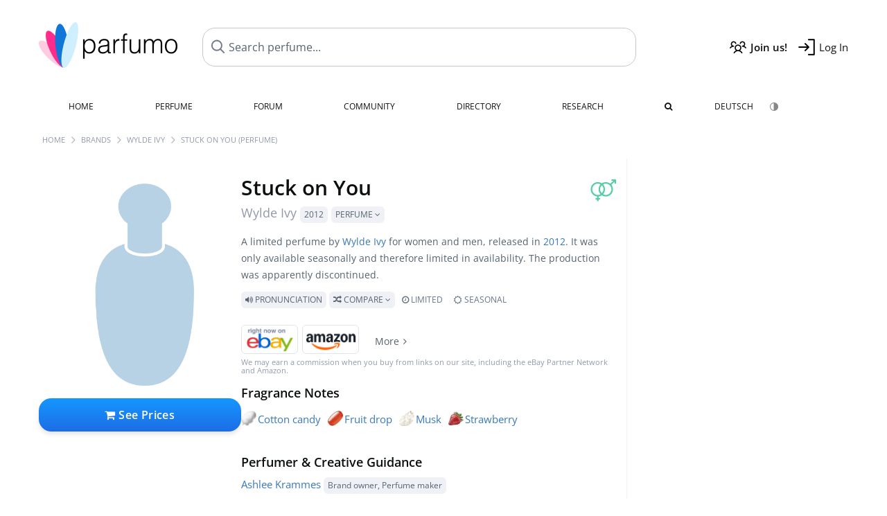

--- FILE ---
content_type: text/html; charset=UTF-8
request_url: https://www.parfumo.com/Perfumes/Wylde_Ivy/stuck-on-you-perfume
body_size: 10421
content:

<!DOCTYPE html>

<html lang="en">

	<head>
		
				<meta name="google-site-verification" content="zxJUhAYvkrWKUiYnD8mz27WHweO2nORrD06ONz9gECs">		<meta name="p:domain_verify" content="79c9b1baaf16bed67e4ba17dde6eee91"/>
		<meta name="fo-verify" content="48fe1994-cec3-46d7-8168-e8f1a7f889ef">
		<meta charset="utf-8">
				<meta name="viewport" content="width=device-width, initial-scale=1.0, viewport-fit=cover">
		<meta name="description" content="Stuck on You Wylde Ivy in the fragrance directory ✓ All details & how it smells like » Discover more">
<meta name="keywords" content="Stuck on You (Perfume), Wylde Ivy, Ashlee Krammes, Perfumes, Scents, Reviews, Test Report, Comments, Rating, Description, Perfumer">
<link rel="alternate" hreflang="en" href="https://www.parfumo.com/Perfumes/Wylde_Ivy/stuck-on-you-perfume">
<link rel="alternate" hreflang="de" href="https://www.parfumo.de/Parfums/Wylde_Ivy/stuck-on-you-perfume">
<meta property="og:title" content="Stuck on You (Perfume) by Wylde Ivy">
<meta property="og:url" content="https://www.parfumo.com/Perfumes/Wylde_Ivy/stuck-on-you-perfume">
	<meta property="og:image" content="https://images.parfumo.de/perfume_bottle/480.png">
<meta property="og:description" content="A limited perfume by Wylde Ivy for women and men, released in 2012. It was only available seasonally and therefore limited in availability. The productio...">
<meta property="fb:app_id" content="579271048801671">
<meta property="og:site_name" content="Parfumo">				<meta name="theme-color" content="#f0f1f6">				<link rel="preload" href="https://assets.parfumo.de/css/_style_defer10796.css" as="style" onload="this.onload=null;this.rel='stylesheet'">
<noscript><link rel="https://assets.parfumo.de/css/_style_defer10796.css" href="styles.css"></noscript>
<link rel="stylesheet" href="https://assets.parfumo.de/css/_style10796.css">


		<link rel="apple-touch-icon" sizes="57x57" href="https://images.parfumo.de/favi/apple-icon-57x57.png">
<link rel="apple-touch-icon" sizes="60x60" href="https://images.parfumo.de/favi/apple-icon-60x60.png">
<link rel="apple-touch-icon" sizes="72x72" href="https://images.parfumo.de/favi/apple-icon-72x72.png">
<link rel="apple-touch-icon" sizes="76x76" href="https://images.parfumo.de/favi/apple-icon-76x76.png">
<link rel="apple-touch-icon" sizes="114x114" href="https://images.parfumo.de/favi/apple-icon-114x114.png">
<link rel="apple-touch-icon" sizes="120x120" href="https://images.parfumo.de/favi/apple-icon-120x120.png">
<link rel="apple-touch-icon" sizes="144x144" href="https://images.parfumo.de/favi/apple-icon-144x144.png">
<link rel="apple-touch-icon" sizes="152x152" href="https://images.parfumo.de/favi/apple-icon-152x152.png">
<link rel="apple-touch-icon" sizes="180x180" href="https://images.parfumo.de/favi/apple-icon-180x180.png">
<link rel="icon" type="image/png" sizes="192x192"  href="https://images.parfumo.de/favi/android-icon-192x192.png">
<link rel="icon" type="image/png" sizes="32x32" href="https://images.parfumo.de/favi/favicon-32x32.png">
<link rel="icon" type="image/png" sizes="96x96" href="https://images.parfumo.de/favi/favicon-96x96.png">
<link rel="icon" type="image/png" sizes="16x16" href="https://images.parfumo.de/favi/favicon-16x16.png">
<meta name="msapplication-TileColor" content="#ffffff">
<meta name="msapplication-TileImage" content="https://images.parfumo.de/favi/ms-icon-144x144.png">
<meta name="theme-color" content="#ffffff">	
		<script>
	function _typeof(t) {
		return (_typeof = "function" == typeof Symbol && "symbol" == typeof Symbol.iterator ? function(t) {
			return typeof t
		} : function(t) {
			return t && "function" == typeof Symbol && t.constructor === Symbol && t !== Symbol.prototype ? "symbol" : typeof t
		})(t)
	}! function() {
		for (var t, e, o = [], n = window, r = n; r;) {
			try {
				if (r.frames.__tcfapiLocator) {
					t = r;
					break
				}
			} catch (t) {}
			if (r === n.top) break;
			r = n.parent
		}
		t || (function t() {
			var e = n.document,
				o = !!n.frames.__tcfapiLocator;
			if (!o)
				if (e.body) {
					var r = e.createElement("iframe");
					r.style.cssText = "display:none", r.name = "__tcfapiLocator", e.body.appendChild(r)
				} else setTimeout(t, 5);
			return !o
		}(), n.__tcfapi = function() {
			for (var t = arguments.length, n = new Array(t), r = 0; r < t; r++) n[r] = arguments[r];
			if (!n.length) return o;
			"setGdprApplies" === n[0] ? n.length > 3 && 2 === parseInt(n[1], 10) && "boolean" == typeof n[3] && (e = n[3], "function" == typeof n[2] && n[2]("set", !0)) : "ping" === n[0] ? "function" == typeof n[2] && n[2]({
				gdprApplies: e,
				cmpLoaded: !1,
				cmpStatus: "stub"
			}) : o.push(n)
		}, n.addEventListener("message", (function(t) {
			var e = "string" == typeof t.data,
				o = {};
			if (e) try {
				o = JSON.parse(t.data)
			} catch (t) {} else o = t.data;
			var n = "object" === _typeof(o) ? o.__tcfapiCall : null;
			n && window.__tcfapi(n.command, n.version, (function(o, r) {
				var a = {
					__tcfapiReturn: {
						returnValue: o,
						success: r,
						callId: n.callId
					}
				};
				t && t.source && t.source.postMessage && t.source.postMessage(e ? JSON.stringify(a) : a, "*")
			}), n.parameter)
		}), !1))
	}();
</script>

<script>
	window._sp_queue = [];
	window._sp_ = {
		config: {
			accountId: 1061,
			baseEndpoint: 'https://cdn.privacy-mgmt.com',

			gdpr: {},
			events: {
				onMessageChoiceSelect: function() {
					console.log('[event] onMessageChoiceSelect', arguments);
				},
				onMessageReady: function() {
					console.log('[event] onMessageReady', arguments);
				},
				onMessageChoiceError: function() {
					console.log('[event] onMessageChoiceError', arguments);
				},
				onPrivacyManagerAction: function() {
					console.log('[event] onPrivacyManagerAction', arguments);
				},
				onPMCancel: function() {
					console.log('[event] onPMCancel', arguments);
				},
				onMessageReceiveData: function() {
					console.log('[event] onMessageReceiveData', arguments);
				},
				onSPPMObjectReady: function() {
					console.log('[event] onSPPMObjectReady', arguments);
				},
				onConsentReady: function(consentUUID, euconsent) {
					console.log('[event] onConsentReady', arguments);
				},
				onError: function() {
					console.log('[event] onError', arguments);
				},
			}
		}
	}
</script>
<script src="https://cdn.privacy-mgmt.com/unified/wrapperMessagingWithoutDetection.js" async></script>
<script>
	var uuSymplr, allCookiesSymplr = document.cookie.split(";").map((e => e.split("="))).reduce(((e, [i, o]) => ({
		...e,
		[i.trim()]: decodeURIComponent(o)
	})), {});

	function createCookieSymplr(e, i) {
		var o = e;
		if (void 0 === (uuSymplr = allCookiesSymplr.uniqueUser)) {
			let e = (Date.now() + window.navigator.userAgent + websiteSymplr).toString();
			uuSymplr = sha256(e), document.cookie = `uniqueUser=${uuSymplr};max-age=31536000;path=/;SameSite=Strict; Secure`
		}
		if (o) {
			var u = allCookiesSymplr.uniqueUserLi;
			void 0 === u && (u = sha256(i), document.cookie = `uniqueUserLi=${u};max-age=31536000;path=/;SameSite=Strict; Secure`), uuSymplr = u
		} else document.cookie = "uniqueUserLi=; max-age=0"
	}
</script>

	<script>
		var dataLayer = [];
		dataLayer.push({
			'seite': 'parfumo.com'
		});
		dataLayer.push({
			'ads': 'true'
		});
					dataLayer.push({
				'video': 'false'
			});
							if (window.innerWidth <= 450) {
				dataLayer.push({
					'sonderanzeigen': 'false'
				});
			} else {
				dataLayer.push({
					'sonderanzeigen': 'false'
				});
			}
					</script>
	<script async src="https://cdns.symplr.de/parfumo.com/parfumo.js"></script>

							<script async src="https://www.googletagmanager.com/gtag/js?id=G-47SHE0CVWT"></script>
		<script>
			window.dataLayer = window.dataLayer || [];
			function gtag() {
				dataLayer.push(arguments);
			}
			gtag('js', new Date());
			gtag('config', 'G-47SHE0CVWT');
		</script>
	
				<title>Stuck on You by Wylde Ivy (Perfume) » Reviews & Perfume Facts</title>
			</head>

<body>

<div id="disable_div"></div>


	<div class="header-wrapper">
		<header>
			<div class="header-v2" id="page-top">

	<div class="pre-nav flex">

		<div class="left">
			<div class="logo-holder-v2" itemscope itemtype="https://schema.org/Organization">
				<a href="https://www.parfumo.com" itemprop="url"><img src="https://images.parfumo.de/logos/logo.png" class="logo-v2" alt="Parfumo - the Perfume Community" itemprop="logo"></a>
			</div>
		</div>
		<!-- end left -->

		<div id="search-top" class="middle search hide-mobile">
			<form action="https://www.parfumo.com/s_perfumes_x.php" method="get" class="form-s-ext">
				<input type="hidden" name="in" value="1">
				<div class="search-top-a">
					<input id="s_top" class="action-livesearch" data-wearing-perfume-id="0" name="filter" type="text" value="" spellcheck="false" autocomplete="off" placeholder="Search perfume..." aria-label="Search perfume..."><button type="submit" class="btn-s-ext"><i class="fa fa-angle-right"></i></button>
				</div>
			</form>
			<div id="livesearch"></div>
		</div>
		<!-- end middle -->

		<div class="right">
			<div class="header-icons flex">
				<div class="icon search pointer" onclick="toggleSearch()"></div>
				<div class="icon login-reg register pointer"><a href="https://www.parfumo.com/account/register" class="black"><span class="bold">Join us!</span></a></div>
				<div id="login-btn" class="icon login-reg login pointer black"><span>Log In</span></div>
				<div id="sb-btn" class="icon sb pointer"></div>
			</div>
		</div>
		<!-- end right -->

	</div>
	<!-- end pre-nav -->

	<div class="nav-container">
		<nav class="navi">
			<a href="https://www.parfumo.com" class="">Home</a>
			<a href="https://www.parfumo.com/Perfumes" class="">Perfume</a>
			<a href="https://www.parfumo.com/forums" class="">Forum</a>
			<a href="https://www.parfumo.com/Community" class="">Community</a>
			<a href="https://www.parfumo.com/Brands" class="">Directory</a>
			<a href="https://www.parfumo.com/fdb" class="research" title="Research">Research</a>
			<a href="https://www.parfumo.com/search?show_search=1" class=""><i class="fa fa-search" title="Advanced Search"></i></a>
			<div>
				<a href="https://www.parfumo.de/Parfums/Wylde_Ivy/stuck-on-you-perfume" class="secondary">Deutsch</a>
				<a href="#" class="action_darkmode secondary" title="Dark Mode"><img src="https://images.parfumo.de/nav_darkmode.png" alt="Dark Mode" class="navi_icon"><span class="hide-desktop"> Dark</span></a>
	</div>
		</nav>
	</div>
</div>

<div class="nav-bottom cb"></div>

<div class="login-container grey-box mt-0-5 hide">
	<div class="login-container-form">
		<div class="text-lg bold mt-2 mb-1">Log in</div>
		<form action="https://www.parfumo.com/board/login.php" method="post">
			<input type="hidden" name="autologin" value="checked">
			<input type="hidden" name="login" value="Login">
			<input type="hidden" name="redirect" value="">			<div class="pb-1">
				<input type="text" placeholder="Username" name="username" id="username" class="uk-input"><br>
				<input type="password" placeholder="Password" name="password" id="password" class="uk-input" style="margin-top: 4px;"><br>
				<button class="pbtn pbtn-blue login-btn w-100 mt-1" type="submit">Log In</button>
				<div class="cb"></div>
				<div class="mt-1"><a href="https://www.parfumo.com/account/password_forgot">Forgot your Password?</a></div>
				<div class="mt-1"><a href=" https://www.parfumo.com/account/register">Create new account</a></div>
			</div>
		</form>
	</div>
</div>
<div class="nav-bottom cb"></div>
		</header>
	</div>

			<div class="bc_wrapper"><div id="bc_holder" class="flex w-100"><div class="bc_link"><a href="https://www.parfumo.com">Home</a></div><div class="bc_sep"></div><div class="bc_link"><a href="https://www.parfumo.com/Brands">Brands</a></div><div class="bc_sep"></div><div class="bc_link"><a href="https://www.parfumo.com/Perfumes/Wylde_Ivy">Wylde Ivy</a></div><div class="bc_sep"></div><div class="bc_link">Stuck on You (Perfume)</div></div></div>
	
	<div class="body-wrapper w-100">

		<div class="page-wrapper">
<div class="content_wrapper">

	<div class="main">
		
<div class="mb-3" >
	<div id="pd_order">

		<div id="pd_inf" class="pd_order" data-index="1">

			<main>
	
	<div class="perfume-details-layout">
		<div class="p_images_section">
				<div class="p_image_wrapper">
		<div id="p_image_holder_no_imagery" class="text-center">

																						<img src="https://images.parfumo.de/perfume_bottle/480.png" alt="Stuck on You (Perfume) by Wylde Ivy" title="Stuck on You (Perfume) by Wylde Ivy" class="p-main-img" fetchpriority="high" itemprop="image">
																		
						
			<div class="comp_pr_box">
																						<a href="https://www.parfumo.com/Perfumes/Wylde_Ivy/stuck-on-you-perfume/prices?ref=cGRfZGVza3RvcA==&btn=vari1" class="comp_pr_btn comp_pr_btn_off1 pointer"><i class="fa fa-shopping-cart" aria-hidden="true"></i> See Prices</a>
																		</div>

		</div>

		<div class="comp_pr_box_mob">
			<div>
																						<a href="https://www.parfumo.com/Perfumes/Wylde_Ivy/stuck-on-you-perfume/prices?ref=cGRfbW9iaWxl&btn=vari2" class="comp_pr_btn comp_pr_btn_off2 pointer"><i class="fa fa-shopping-bag" aria-hidden="true"></i> See Prices</a>
																		</div>
			<div>
						<div class="aff_images">
			

	<div class="btn_aff"><a href="https://www.ebay.com/sch/180345/i.html?_from=R40&_nkw=Wylde%2BIvy%2BStuck%2Bon%2BYou%2BPerfume&mkcid=1&mkrid=711-53200-19255-0&siteid=0&campid=5337977657&toolid=20008&mkevt=1" rel="noopener" target="_blank"><img src="https://images.parfumo.de/affi/eb1_en.png" alt="Search" class="ea"></a></div>

	<div class="btn_aff"><a href="https://www.amazon.com/gp/search?ie=UTF8&tag=parfumrnet-20&linkCode=ur2&linkId=dd373524ed33d6512f03a03199f228a0&camp=1789&creative=9325&index=beauty&keywords=Wylde+Ivy+Stuck+on+You+Perfume" rel="noopener" target="_blank"><img src="https://images.parfumo.de/affi/ama1.png" alt="" class="ea"></a></div>
							<a href="https://www.parfumo.com/Perfumes/Wylde_Ivy/stuck-on-you-perfume/prices?ref=YmFy" class="btn_aff_more text-sm grey nowrap pointer">More <i class="fa fa-angle-right ml-0-5" aria-hidden="true"></i></a>		</div>
					<div class="lightgrey text-3xs">We may earn a commission when you buy from links on our site, including the eBay Partner Network and Amazon.</div>
					</div>
		</div>
		</div>

		
		<div id="prices" class="magic_modal"></div>

		
		</div>

		<div class="p_details_container">
			<div class="p_details_section">
				<div class="p_gender_big lightgreen fr pl-0-5 mt-0-5"><i class="fa fa-venus-mars"></i></div>				<h1 class="p_name_h1" itemprop="name">Stuck on You <span itemprop="brand" itemscope itemtype="http://schema.org/Brand"><span class="p_brand_name nobold"><a href="https://www.parfumo.com/Perfumes/Wylde_Ivy" itemprop="url" class="lightgrey"><span itemprop="name">Wylde Ivy</span></a> <a href="https://www.parfumo.com/Release_Years/2012" class="lightgrey"><span class="label_a">2012</span></a>  <span class="p_con label_a pointer upper">Perfume <i class="fa fa-angle-down grey" aria-hidden="true"></i></span></span></span></h1>																							</div>

			<div class="p_details_section_second">
																										
			
			
			
			<div class="p_details_desc grey text-sm leading-6 mt-0-5 mb-2">
				<span itemprop="description">A limited perfume by <a href="https://www.parfumo.com/Perfumes/Wylde_Ivy">Wylde Ivy</a> for women and men, released in <a href="https://www.parfumo.com/Release_Years/2012">2012</a>. It was only available seasonally and therefore limited in availability. The production was apparently discontinued.<br> <span class="label_a upper pointer action_play mt-1" data-sound="https://media.parfumo.com/perfum_sounds/perfumes/45/45_554cfbbdec7233481313b97c4b764776f2ca3a84.mp3"><i class="fa fa-volume-up" aria-hidden="true"></i> Pronunciation</span> <span class="p_compare label_a upper pointer mt-1" data-perfume-id="44034" data-perfume-name="Stuck on You (Perfume)" data-brand-name="Wylde Ivy" data-brand-url="Wylde_Ivy" data-perfume-url="stuck-on-you-perfume"><i class="fa fa-random" aria-hidden="true"></i> Compare <i class="fa fa-angle-down" aria-hidden="true"></i></span> <span class="label_a limited upper mt-0-5"><i class="fa fa-clock-o"></i> Limited</span>  <span class="label_a seasonal upper mt-0-5"><i class="fa fa-sun-o"></i> Seasonal</span> </span>
			</div>

			<div id="comparison_search_container" class="mt-1 mb-1 hide">
				<div class="grey-box">
					<input type="text" id="comparison_search_input" class="uk-input" autocomplete="off" placeholder="Search perfume to compare..." onkeyup="showResultComparison(event)">

					<div id="comparison_suggestions" class="hide">
						<div class="text-2xs lightgrey upper mb-1 mt-2">Similar fragrances</div>
						<div id="comparison_sim_wrapper" class="comparison_sim_grid"></div>
					</div>

					<div class="ls_popup_wrap">
						<div class="ls_popup" id="comparison_search_results"></div>
					</div>
				</div>
			</div>

						<div class="ab_wrapper_mobile">
				<div class="ab_holder_mobile">
					<div class="mt-2 mb-3"><div class="" id="parfumo_medium_rectangle_2"></div></div>				</div>
			</div>

			<div class="aff-bar-desktop mt-1 mb-1">
											<div class="aff_images">
			

	<div class="btn_aff"><a href="https://www.ebay.com/sch/180345/i.html?_from=R40&_nkw=Wylde%2BIvy%2BStuck%2Bon%2BYou%2BPerfume&mkcid=1&mkrid=711-53200-19255-0&siteid=0&campid=5337977657&toolid=20008&mkevt=1" rel="noopener" target="_blank"><img src="https://images.parfumo.de/affi/eb1_en.png" alt="Search" class="ea"></a></div>

	<div class="btn_aff"><a href="https://www.amazon.com/gp/search?ie=UTF8&tag=parfumrnet-20&linkCode=ur2&linkId=dd373524ed33d6512f03a03199f228a0&camp=1789&creative=9325&index=beauty&keywords=Wylde+Ivy+Stuck+on+You+Perfume" rel="noopener" target="_blank"><img src="https://images.parfumo.de/affi/ama1.png" alt="" class="ea"></a></div>
							<a href="https://www.parfumo.com/Perfumes/Wylde_Ivy/stuck-on-you-perfume/prices?ref=YmFy" class="btn_aff_more text-sm grey nowrap pointer">More <i class="fa fa-angle-right ml-0-5" aria-hidden="true"></i></a>		</div>
					<div class="lightgrey text-3xs">We may earn a commission when you buy from links on our site, including the eBay Partner Network and Amazon.</div>
									</div>

			

	<div class="flex vm mb-1">
		<h2 class="text-lg bold">Fragrance Notes</h2>
	</div>
	<div class="notes_list mb-2">
					<div class="nb_n"><span class="clickable_note_img notefont0" data-nt="n" data-n_id="3234"><span class="nowrap pointer"><img src="https://media.parfumo.com/notes/91/91_cc4a078a88bb3a08ba973b84ad4ffc657515ad52_1200.jpg?width=44&aspect_ratio=1:1" alt="Cotton candy" loading="lazy" class="np np0">Cotton candy</span></span> <span class="clickable_note_img notefont0" data-nt="n" data-n_id="9840"><span class="nowrap pointer"><img src="https://media.parfumo.com/notes/09/09_a336d2d7d4052c0b71130b11abc26668005b68bf_1200.jpg?width=44&aspect_ratio=1:1" alt="Fruit drop" loading="lazy" class="np np0">Fruit drop</span></span> <span class="clickable_note_img notefont0" data-nt="n" data-n_id="1894"><span class="nowrap pointer"><img src="https://media.parfumo.com/notes/46/46_e4ac4ccd42b4b85d8c3b91136e0ce6fee57e6cfe_1200.jpg?width=44&aspect_ratio=1:1" alt="Musk" loading="lazy" class="np np0">Musk</span></span> <span class="clickable_note_img notefont0" data-nt="n" data-n_id="732"><span class="nowrap pointer"><img src="https://media.parfumo.com/notes/ea/ea_0761295f847fd6d158b29da0f76edbab552c9631_1200.jpg?width=44&aspect_ratio=1:1" alt="Strawberry" loading="lazy" class="np np0">Strawberry</span></span> </div>
																						</div>
	
			
		<h2 class="text-lg bold">
							Perfumer &amp; Creative Guidance					</h2>

		<div class="w-100 mt-0-5 mb-3">

			
			<a href="https://www.parfumo.com/Perfumers/Ashlee_Krammes">Ashlee Krammes <span class="label_a">Brand owner, Perfume maker</span></a>		</div>
							
			<div class="lightgrey text-2xs leading-6">No ratings yet.</div>
	

			<div class="lightgrey text-2xs leading-6">Submitted by <a href="https://www.parfumo.com/Users/Endorphin/Research" class="lightgrey">Endorphin</a> · last update on  09/13/2019.</div>
			<div class="mb-1">
				<span class="text-3xs lightgrey2 upper pointer" onclick="toggleResearchInfo(44034, 'abd6492c9510e4d336527ef5888ec84b')"><i class="fa fa-check-circle"></i> Source-backed & verified <i class="fa fa-angle-down arr-research-info"></i></span>
			</div>
			<div id="research_info_box" class="grey-box mb-1" style="display:none;"></div>

		</div>
		</div>
	</div>

	<div class="cb" id="edit"></div>

	
<div class="edition_holder additional_facts_holder rounded">
	<div class="p_box_infos">
		<div class="text-m bold mt-1">Interesting Facts</div>
					<div class="leading-7 mt-1">
				This fragrance was part of the "Monsters In Love Collection".			</div>
					</div>
</div>		
</main>





							<div class="ptabs-container pd-nav ptabs-invert mt-1 mb-1"><nav class="flex ptabs "><div><a href="https://www.parfumo.com/action/dologin"><img src="https://images.parfumo.de/icon_collection_36.png" alt="Collection" class="ptab-image"> Collection</a></div><div><a href="https://www.parfumo.com/action/dologin"><img src="https://images.parfumo.de/icon_rate_36.png" alt="Rate" class="ptab-image"> Rate</a></div><div class="pd_inspiration" data-o="inspiration"><span><img src="https://images.parfumo.de/icon_inspiration_36.png" alt="Inspiration" class="ptab-image"> Inspiration</span></div><div><a href="https://www.parfumo.com/action/dologin"><img src="https://images.parfumo.de/icon_classify_36.png" alt="Classify" class="ptab-image"> Classify</a></div><div><a href="https://www.parfumo.com/action/dologin"><img src="https://images.parfumo.de/icon_notes_36.png" alt="Notes" class="ptab-image"> Notes</a></div><div><a href="https://www.parfumo.com/action/dologin"><img src="https://images.parfumo.de/icon_spray_2_36.png" alt="Tracker" class="ptab-image"> Tracker</a></div></nav></div>			
			
		</div>

					<div class="pd_order" data-index="2">
<div class="mt-3 pointer">
	<h2 class="text-2xl"><span class="hl_inspiration">Smells similar</span></h2>
	<div class="hl_inspiration_sub lightgrey mb-1">What the fragrance is similar to</div>
</div>

<div id="inspiration"></div>

<div class="ptabs-container ptabs-micros tabs-inspiration ptabs-scrollable mb-0-5"><button class="scroll-button-l">&#xf104;</button><div class="fade-left"></div><nav class="flex ptabs "><div class="active action_inspiration" data-type="similar" data-title="Smells similar" data-sub_title="What the fragrance is similar to"><span><img src="https://images.parfumo.de/icon_similar_36.png" alt="Similar" class="ptab-image"> Similar</span></div><div class="action_inspiration" data-type="layer" data-title="Good to layer" data-sub_title="What the fragrance goes well with"><span><img src="https://images.parfumo.de/icon_layer_36.png" alt="Layer" class="ptab-image"> Layer</span></div><div class="action_inspiration" data-type="tags" data-title="Associations" data-sub_title="What associations the fragrance evokes"><span><img src="https://images.parfumo.de/icon_tags_36.png" alt="Associations" class="ptab-image"> Associations</span></div></nav><div class="fade-right"></div><button class="scroll-button-r">&#xf105;</button></div>
<div id="inspiration_holder">
	<div class="ptabs-container ptabs-micro ptabs-nowrap ptabs-mobile-left mb-0-5"><nav class="flex ptabs "><div class="action_similar_my" data-type="my"><a href="https://www.parfumo.com/action/dologin"><i class="fa fa-plus"></i> My suggestion</a></div></nav></div>


</div>

</div>
							<div class="pd_order" data-index="3">	<div class="mt-3 mb-3">
		<h2 class="text-2xl">Reviews</h2>
					<div class="w-100 text-center mb-3">
									<a href="https://www.parfumo.com/login.php?redirect=Parfums/Wylde_Ivy/stuck-on-you-perfume" class="lightgrey"><i class="fa fa-4x fa-comment lightgrey2 text-center opacity-50 p-1" aria-hidden="true"></i><br>Write the first Review for Stuck on You (Perfume)!</a>
							</div>
			</div>

</div>
				<div class="pd_order" data-index="4">	<div class="mt-3 mb-3">
		<h2 class="text-2xl">Statements</h2>
					<div class="w-100 text-center mb-3">
									<a href="https://www.parfumo.com/login.php?redirect=Parfums/Wylde_Ivy/stuck-on-you-perfume" class="lightgrey">
						<i class="fa fa-4x fa-street-view lightgrey2 text-center opacity-50 p-1" aria-hidden="true"></i><br>Write the first Statement for Stuck on You (Perfume)!</a>
							</div>
			</div>
</div>
			
			<div class="pd_order" data-index="5">
<div id="edit_classification"></div>
<div class="mt-3 mb-3">
	<h2 class="fl" id="Einordnung"></h2>

	<div class="fl">
		<h2 class="text-2xl">Charts</h2>
		<div class="action_show_chart hide lightgrey mb-1">This is how the community classifies the fragrance.</div>
	</div>

	<div class="action_show_chart hide fr mt-1">
		<span class="pbtn-link toggle_chart active" data-type="pie"><i class="fa fa-pie-chart" aria-hidden="true"></i> Pie Chart</span>
		<span class="pbtn-link toggle_chart" data-type="radar"><i class="fa fa-dot-circle-o" aria-hidden="true"></i> Radar Chart</span>
	</div>

	<div class="cb"></div>

	<div id="classification_holder_am" class="text-center">
		<div class="white-box-padding">
			<div class="ajax_loader_div_center"></div>
		</div>
	</div>
</div></div>
				<div class="pd_order" data-index="6"></div>
		<div class="pd_order" data-index="7">			<div class="mt-3 mb-3">
			<h2 class="text-2xl" id="UserImagery">Images</h2>
			<div class="w-100 text-center mb-3">
									<a href="https://www.parfumo.com/login.php?redirect=/Perfumes/Wylde_Ivy/stuck-on-you-perfume" class="lightgrey"><i class="fa fa-4x fa-camera lightgrey2 text-center lightgrey opacity-50 p-1" aria-hidden="true"></i><br>No photo has been submitted for this perfume yet. Submit the first photo!</a>
							</div>
		</div>
	</div>
					<div class="pd_order" data-index="8"></div>
			</div>

		<h2 class="bold mt-3 mb-2">Popular by Wylde Ivy</h2>
	<div class="pgrid pgrid-tiny">
					<a href="https://www.parfumo.com/Perfumes/Wylde_Ivy/Black_Tobacco_Perfume" class="col"><img src="https://media.parfumo.com/perfumes/8d/8d5b15-black-tobacco-perfume-wylde-ivy_1200.jpg?width=140&aspect_ratio=1:1" alt="Black Tobacco (Perfume) by Wylde Ivy" loading="lazy"></a>
					<a href="https://www.parfumo.com/Perfumes/Wylde_Ivy/Issue_47" class="col"><img src="https://media.parfumo.com/perfumes/82/821208-issue-47-wylde-ivy_1200.jpg?width=140&aspect_ratio=1:1" alt="Issue 47 by Wylde Ivy" loading="lazy"></a>
					<a href="https://www.parfumo.com/Perfumes/Wylde_Ivy/Raven_s_Keep" class="col"><img src="https://media.parfumo.com/perfumes/c4/c4b877-raven-s-keep-wylde-ivy_1200.jpg?width=140&aspect_ratio=1:1" alt="Raven's Keep by Wylde Ivy" loading="lazy"></a>
					<a href="https://www.parfumo.com/Perfumes/Wylde_Ivy/Sixty_One" class="col"><img src="https://media.parfumo.com/perfumes/f3/f3716e-sixty-one-wylde-ivy_1200.jpg?width=140&aspect_ratio=1:1" alt="Sixty One by Wylde Ivy" loading="lazy"></a>
					<a href="https://www.parfumo.com/Perfumes/Wylde_Ivy/Tempus" class="col"><img src="https://media.parfumo.com/perfumes/6b/6bcc50-tempus-wylde-ivy_1200.jpg?width=140&aspect_ratio=1:1" alt="Tempus by Wylde Ivy" loading="lazy"></a>
					<a href="https://www.parfumo.com/Perfumes/Wylde_Ivy/Flux" class="col"><img src="https://media.parfumo.com/perfumes/9c/9c09ac-flux-wylde-ivy_1200.jpg?width=140&aspect_ratio=1:1" alt="Flux by Wylde Ivy" loading="lazy"></a>
					<a href="https://www.parfumo.com/Perfumes/Wylde_Ivy/Love_Puff" class="col"><img src="https://images.parfumo.de/perfume_bottle/140.png" alt="Love Puff by Wylde Ivy" loading="lazy"></a>
					<a href="https://www.parfumo.com/Perfumes/Wylde_Ivy/the-crow" class="col"><img src="https://media.parfumo.com/perfumes/9f/9f9ca3_the-crow-wylde-ivy_1200.jpg?width=140&aspect_ratio=1:1" alt="The Crow by Wylde Ivy" loading="lazy"></a>
					<a href="https://www.parfumo.com/Perfumes/Wylde_Ivy/Little_Shop_in_Salem_Salem" class="col"><img src="https://images.parfumo.de/perfume_bottle/140.png" alt="Little Shop in Salem / Salem by Wylde Ivy" loading="lazy"></a>
					<a href="https://www.parfumo.com/Perfumes/Wylde_Ivy/White_Cashmere" class="col"><img src="https://media.parfumo.com/perfumes/f8/f83d7c-white-cashmere-wylde-ivy_1200.jpg?width=140&aspect_ratio=1:1" alt="White Cashmere by Wylde Ivy" loading="lazy"></a>
					<a href="https://www.parfumo.com/Perfumes/Wylde_Ivy/Little_Wings_and_Pretty_Things_Fairy_Wings" class="col"><img src="https://media.parfumo.com/perfumes/2d/2d592a-little-wings-and-pretty-things-fairy-wings-wylde-ivy_1200.jpg?width=140&aspect_ratio=1:1" alt="Little Wings and Pretty Things / Fairy Wings by Wylde Ivy" loading="lazy"></a>
					<a href="https://www.parfumo.com/Perfumes/Wylde_Ivy/Teak" class="col"><img src="https://images.parfumo.de/perfume_bottle/140.png" alt="Teak by Wylde Ivy" loading="lazy"></a>
					<a href="https://www.parfumo.com/Perfumes/Wylde_Ivy/Frosted_Lavender_Perfume" class="col"><img src="https://media.parfumo.com/perfumes/e4/e438f3-frosted-lavender-perfume-wylde-ivy_1200.jpg?width=140&aspect_ratio=1:1" alt="Frosted Lavender (Perfume) by Wylde Ivy" loading="lazy"></a>
					<a href="https://www.parfumo.com/Perfumes/Wylde_Ivy/Vintage_Honey" class="col"><img src="https://images.parfumo.de/perfume_bottle/140.png" alt="Vintage Honey by Wylde Ivy" loading="lazy"></a>
					<a href="https://www.parfumo.com/Perfumes/Wylde_Ivy/Moonflower" class="col"><img src="https://media.parfumo.com/perfumes/2d/2da8e9-moonflower-wylde-ivy_1200.jpg?width=140&aspect_ratio=1:1" alt="Moonflower by Wylde Ivy" loading="lazy"></a>
					<a href="https://www.parfumo.com/Perfumes/Wylde_Ivy/Lil_Pumpkin_Cakes" class="col"><img src="https://images.parfumo.de/perfume_bottle/140.png" alt="Lil' Pumpkin Cakes by Wylde Ivy" loading="lazy"></a>
					<a href="https://www.parfumo.com/Perfumes/Wylde_Ivy/Olive_Leaf_and_Lemon_Lemon_Peel__Olive_Leaf" class="col"><img src="https://media.parfumo.com/perfumes/ef/ef53a8-olive-leaf-and-lemon-lemon-peel-olive-leaf-wylde-ivy_1200.jpg?width=140&aspect_ratio=1:1" alt="Olive Leaf and Lemon / Lemon Peel & Olive Leaf by Wylde Ivy" loading="lazy"></a>
					<a href="https://www.parfumo.com/Perfumes/Wylde_Ivy/Black_Vanilla" class="col"><img src="https://images.parfumo.de/perfume_bottle/140.png" alt="Black Vanilla by Wylde Ivy" loading="lazy"></a>
					<a href="https://www.parfumo.com/Perfumes/Wylde_Ivy/Pumpkin_Roll_Cookies" class="col"><img src="https://images.parfumo.de/perfume_bottle/140.png" alt="Pumpkin Roll Cookies by Wylde Ivy" loading="lazy"></a>
					<a href="https://www.parfumo.com/Perfumes/Wylde_Ivy/Pumpkin_Pecan" class="col"><img src="https://images.parfumo.de/perfume_bottle/140.png" alt="Pumpkin Pecan by Wylde Ivy" loading="lazy"></a>
			</div>
</div>	</div>

	<div class="sidebar">
		<div class="sidebar_a">
			<div class="ab_490"><div class="" id="parfumo_medium_rectangle_1"></div></div>		</div>

		
		<div class="text-xl bold mt-1 mb-2">
	<a href="https://www.parfumo.com/Perfumes/Wylde_Ivy" class="black">Wylde Ivy</a>
</div>

	<div class="text-lg mb-1">
		<a href="https://www.parfumo.com/Perfumes/Wylde_Ivy?o=y_desc" class="black">New releases</a>
	</div>
	<div class="mb-2">
					<a href="https://www.parfumo.com/Perfumes/Wylde_Ivy/into-the-dead-wood-perfume"><img src="https://media.parfumo.com/perfumes/2e/2e529a_into-the-dead-wood-perfume-wylde-ivy_1200.jpg?width=120&aspect_ratio=1:1" alt="Into the Dead Wood (Perfume) by Wylde Ivy" loading="lazy" class="p_pic_sidebar" onerror="this.style.display='none'"></a>
			</div>
	<div class="text-lg mb-1">
		Popular	</div>
	<div class="mb-2">
									<a href="https://www.parfumo.com/Perfumes/Wylde_Ivy/Black_Tobacco_Perfume"><img src="https://media.parfumo.com/perfumes/8d/8d5b15-black-tobacco-perfume-wylde-ivy_1200.jpg?width=120&aspect_ratio=1:1" alt="Black Tobacco (Perfume) by Wylde Ivy" loading="lazy" class="p_pic_sidebar" onerror="this.style.display='none'"></a>
							<a href="https://www.parfumo.com/Perfumes/Wylde_Ivy/Issue_47"><img src="https://media.parfumo.com/perfumes/82/821208-issue-47-wylde-ivy_1200.jpg?width=120&aspect_ratio=1:1" alt="Issue 47 by Wylde Ivy" loading="lazy" class="p_pic_sidebar" onerror="this.style.display='none'"></a>
							<a href="https://www.parfumo.com/Perfumes/Wylde_Ivy/Raven_s_Keep"><img src="https://media.parfumo.com/perfumes/c4/c4b877-raven-s-keep-wylde-ivy_1200.jpg?width=120&aspect_ratio=1:1" alt="Raven's Keep by Wylde Ivy" loading="lazy" class="p_pic_sidebar" onerror="this.style.display='none'"></a>
							<a href="https://www.parfumo.com/Perfumes/Wylde_Ivy/Sixty_One"><img src="https://media.parfumo.com/perfumes/f3/f3716e-sixty-one-wylde-ivy_1200.jpg?width=120&aspect_ratio=1:1" alt="Sixty One by Wylde Ivy" loading="lazy" class="p_pic_sidebar" onerror="this.style.display='none'"></a>
							<a href="https://www.parfumo.com/Perfumes/Wylde_Ivy/Tempus"><img src="https://media.parfumo.com/perfumes/6b/6bcc50-tempus-wylde-ivy_1200.jpg?width=120&aspect_ratio=1:1" alt="Tempus by Wylde Ivy" loading="lazy" class="p_pic_sidebar" onerror="this.style.display='none'"></a>
							<a href="https://www.parfumo.com/Perfumes/Wylde_Ivy/Flux"><img src="https://media.parfumo.com/perfumes/9c/9c09ac-flux-wylde-ivy_1200.jpg?width=120&aspect_ratio=1:1" alt="Flux by Wylde Ivy" loading="lazy" class="p_pic_sidebar" onerror="this.style.display='none'"></a>
							<a href="https://www.parfumo.com/Perfumes/Wylde_Ivy/Love_Puff"><img src="https://images.parfumo.de/perfume_bottle/120.png" alt="Love Puff by Wylde Ivy" loading="lazy" class="p_pic_sidebar" onerror="this.style.display='none'"></a>
							<a href="https://www.parfumo.com/Perfumes/Wylde_Ivy/the-crow"><img src="https://media.parfumo.com/perfumes/9f/9f9ca3_the-crow-wylde-ivy_1200.jpg?width=120&aspect_ratio=1:1" alt="The Crow by Wylde Ivy" loading="lazy" class="p_pic_sidebar" onerror="this.style.display='none'"></a>
						</div>



		<div class="sidebar_a">
			<div class="ab_490"><div class="" id="parfumo_skyscraper_1"></div></div>		</div>
	</div>

</div>

</div>
</div>

<footer id="footer_holder">

	<div id="footer">

					<div class="mt-2"><a href="https://www.parfumo.com/account/register">Create your account now!</a></div>
		
		<div class="footer-links leading-8 flex">

			<div class="section">
				<div class="links">
					<div class="section_title upper">All about perfume</div>
					<a href="https://www.parfumo.com/Perfumes" class="lightgrey">Perfume</a><br>
					<a href="https://www.parfumo.com/Popular_Brands" class="lightgrey">Perfume Brands</a><br>
					<a href="https://www.parfumo.com/Perfumers" class="lightgrey">Perfumers</a><br>
					<a href="https://www.parfumo.com/Fragrance_Notes" class="lightgrey">Fragrance Notes</a><br>
					<a href="https://www.parfumo.com/Perfumes/Dupes" class="lightgrey">Similar Perfumes</a>
				</div>
			</div>

			<div class="section">
				<div class="links">
					<div class="section_title upper">Parfumo</div>
					<a href="https://www.parfumo.com/rules" class="lightgrey">Community Rules</a><br>
					<a href="https://www.parfumo.com/team" class="lightgrey">Parfumo Team</a><br>
															<a href="https://parfumo.app" rel="noopener" target="_blank" class="lightgrey">Parfumo App</a><br>									</div>
			</div>

			<div class="section">
				<div class="links">
					<div class="section_title upper">Service</div>
					<a href="https://www.parfumo.com/help" class="lightgrey">Help</a><br>
					<a href="https://www.parfumo.com/Sitemap" class="lightgrey">Sitemap</a><br>
					<a href="https://www.parfumo.com/Privacy_Policy" class="lightgrey">Privacy Policy</a><br>
										<a href="#" onclick="window._sp_.gdpr.loadPrivacyManagerModal(237108)" class="lightgrey">Cookie Settings</a><br>					<a href="https://www.parfumo.com/legal-notice" class="lightgrey">Legal Notice</a>
				</div>
			</div>

			<div class="section">

				<div class="social-icons flex">
					<div><a href="https://instagram.com/parfumo" rel="noopener" target="_blank"><img src="https://images.parfumo.de/social/instagram.png" loading="lazy" alt="Instagram"></a></div>
					<div><a href="https://www.facebook.com/parfumo" rel="noopener" target="_blank"><img src="https://images.parfumo.de/social/facebook.png" loading="lazy" alt="Facebook"></a></div>
					<div><a href="https://twitter.com/parfumo" rel="noopener" target="_blank"><img src="https://images.parfumo.de/social/x.png" loading="lazy" alt="X / Twitter"></a></div>
				</div>

				<div class="store_icons">
					
											<a href="https://apps.apple.com/app/parfumo/id1220565521" rel="noopener" target="_blank"><img src="https://images.parfumo.de/footer_app_store.png" alt="App Store" loading="lazy" class="app"></a>
						<a href="https://play.google.com/store/apps/details?id=de.parfumo.app&hl=en" rel="noopener" target="_blank"><img src="https://images.parfumo.de/footer_play_store.png" loading="lazy" alt="Play Store" class="app"></a>
														</div>
				<div class="mt-0-5">
										<div class="lang-toggle">
																			<span class="active"><img src="https://images.parfumo.de/footer_us.png" alt="EN" loading="lazy">English</span>
							<a href="https://www.parfumo.de/Parfums/Wylde_Ivy/stuck-on-you-perfume"><img src="https://images.parfumo.de/footer_de.png" alt="DE" loading="lazy">Deutsch</a>
											</div>
				</div>
			</div>
		</div>

		<div class="text-center mt-2"><a href="https://www.parfumo.com/support-us" class="pbtn pbtn-darkgrey"><img src="https://images.parfumo.de/donate_icon_footer.png" alt="This community is fueled by our passion for perfume ...and coffee!" class="donate_mug">Support Parfumo <i class="fa fa-angle-right" aria-hidden="true"></i></a></div>

		<div class="text-2xs text-center lightgrey upper mt-3">
			Smelling great since 2008! | &copy; Parfumo
		</div>

		
	</div>

</footer>

<script src="https://www.parfumo.com/js/plugins/jquery-3.7.1.min.js"></script>
<script src="https://assets.parfumo.de/js/_js_main10796.js"></script>
<script src="https://assets.parfumo.de/js/main10796.js"></script>




	<script>
		$('.rating-details').click(function(){ratingDetails($(this),'55636F','6e51f8b78ccf9b1c793cebd04ea3cc38');});$('.barfiller_element').on('inview',function(event,isInView){if(isInView){$('#bar').barfiller({bgClass:'blue',tooltip:false,duration:750});$('#bar_dur').barfiller({bgClass:'red',tooltip:false,duration:750});$('#bar_bottle').barfiller({bgClass:'green',tooltip:false,duration:750});$('#bar_sillage').barfiller({bgClass:'purple',tooltip:false,duration:750});$('#bar_pricing').barfiller({bgClass:'grey',tooltip:false,duration:750});}});$(document).on('click','.action_darkmode',function(e){e.preventDefault();$(this).html('<i class="fa fa-spinner fa-spin"></i>');toggleDarkMode();});$(document).on('submit','.form-s-ext',function(){$('.btn-s-ext i').removeClass('fa-angle-right').addClass('fa-spinner fa-spin');});$(document).on('focus','.action-livesearch',function(){$('.btn-s-ext').show().animateCss('fadeIn');});$(document).on('click','.action-livesearch',function(){$(this).select();});$(document).on('keyup','.action-livesearch',function(e){performLiveSearch(e);});$('.clickable_note_img').click(function(){notesPopup('44034',$(this).data('nt'),$(this).data('n_id'),'No','6e51f8b78ccf9b1c793cebd04ea3cc38');});$(function(){if($(".p_con")[0]){$('.p_con').click(function(){getConcentrationsPopup(44034,0,'abd6492c9510e4d336527ef5888ec84b');});}});function toggleResearchInfo(p_id,h){var box=$('#research_info_box');if(box.is(':visible')){$('.arr-research-info').removeClass('toggle-up');box.slideUp('fast');}else{if(box.html()==''){box.html('<div class="ajax_loader_div_center"></div>');}
$('.arr-research-info').addClass('toggle-up');box.slideDown('fast');if(!box.data('loaded')){$.get('/action/get_research_info.php',{p_id:p_id,h:h},function(data){box.html(data);box.data('loaded',true);});}}}
$('.pd_inspiration').on('click',function(){if($(this).data('o')=='inspiration'){$('html, body').animate({scrollTop:$("#inspiration").offset().top-120},'fast');$('.action_toggle_inspiration').click();}});var inspiration_type_current='similar';var similar_uservote_s_id='0';var layer_uservote_s_id='0';$('.action_inspiration').click(function(){$('.action_inspiration').removeClass('active');$(this).addClass('active');$('.hl_inspiration').html($(this).data('title'));$('.hl_inspiration_sub').html($(this).data('sub_title'));inspiration_type=$(this).data('type');if(inspiration_type_current==inspiration_type){return;}
var inspiration_details={type:inspiration_type,p_id:'44034',similar_uservote_s_id:similar_uservote_s_id,layer_uservote_s_id:layer_uservote_s_id,h:'abd6492c9510e4d336527ef5888ec84b'};getPerfumeInspiration(inspiration_details);inspiration_type_current=inspiration_type;});$(document).off('click','.action_similar').on('click','.action_similar',function(e){$('.arr-similar-my').removeClass('toggle-up');$('#sim_holder_my_'+inspiration_type_current).hide();if($(this).hasClass('active')){return false;}
$('.action_similar, .action_similar_my').removeClass('active');$(this).addClass('active');getPerfumeSimilar('44034',inspiration_type_current,$(this).data('type'),'abd6492c9510e4d336527ef5888ec84b');});$(document).on('click','.sim_item',function(e){similarSneakPeek(e,$(this).offset(),inspiration_type_current,$(this).data('p_id'),$(this).data('s_id'),'6e51f8b78ccf9b1c793cebd04ea3cc38');});$(document).on('click','.action_toggle_review_translation',function(){getOriginalReviewTexts($(this).attr('data-review_id'),$(this).attr('data-lang'),$(this).attr('data-h'),'6e51f8b78ccf9b1c793cebd04ea3cc38');});$('.action_more_reviews').click(function(){$('.action_reviews_order').removeClass('active');$('*[data-o="'+reviews_o+'"]').addClass('active');getPerfumeReviews('0',reviews_o,'Nein',true,'44034','abd6492c9510e4d336527ef5888ec84b');});function getClassificationChart(type,p,h){var charts=["pie","radar","tree"];var n=charts.includes(type);$.post("https://www.parfumo.com/action/perfume/get_classification_"+type+".php",{p:p,h:h,csrf_key:'6e51f8b78ccf9b1c793cebd04ea3cc38'},function(data){$('#classification_holder_am').html(data);$('#classi_link').html('Classify Perfume');});}
var classVisible=false;$('#Einordnung').on('inview',function(event,isInView){if(classVisible==false){getClassificationChart('pie',44034,'a23e48158bff45d1060428c4093aa172');}
classVisible=true;});$(function(){$(".toggle_chart").click(function(){$('.toggle_chart').removeClass('active');$(this).addClass('active');getClassificationChart($(this).data("type"),44034,'a23e48158bff45d1060428c4093aa172');});});	</script>

<script>(function(){function c(){var b=a.contentDocument||a.contentWindow.document;if(b){var d=b.createElement('script');d.innerHTML="window.__CF$cv$params={r:'9c0533fa0cc4104c',t:'MTc2ODgxMzg2OQ=='};var a=document.createElement('script');a.src='/cdn-cgi/challenge-platform/scripts/jsd/main.js';document.getElementsByTagName('head')[0].appendChild(a);";b.getElementsByTagName('head')[0].appendChild(d)}}if(document.body){var a=document.createElement('iframe');a.height=1;a.width=1;a.style.position='absolute';a.style.top=0;a.style.left=0;a.style.border='none';a.style.visibility='hidden';document.body.appendChild(a);if('loading'!==document.readyState)c();else if(window.addEventListener)document.addEventListener('DOMContentLoaded',c);else{var e=document.onreadystatechange||function(){};document.onreadystatechange=function(b){e(b);'loading'!==document.readyState&&(document.onreadystatechange=e,c())}}}})();</script></body>

</html>

--- FILE ---
content_type: application/javascript
request_url: https://assets.parfumo.de/js/main10796.js
body_size: 4743
content:
var typingTimer;var doneTypingInterval=500;jQuery.event.special.touchstart={setup:function(_,ns,handle){this.addEventListener("touchstart",handle,{passive:!ns.includes("noPreventDefault")});}};function preventIOSLongPress(selector){$(selector).css({'-webkit-user-select':'none','-webkit-touch-callout':'none','user-select':'none'});$(selector).on('contextmenu',function(e){e.preventDefault();return false;});}
var vis=(function(){var stateKey,eventKey,keys={hidden:"visibilitychange",webkitHidden:"webkitvisibilitychange",mozHidden:"mozvisibilitychange",msHidden:"msvisibilitychange"};for(stateKey in keys){if(stateKey in document){eventKey=keys[stateKey];break;}}
return function(c){if(c)document.addEventListener(eventKey,c);return!document[stateKey];}})();$('.action_play').click(function(){$(this).animateCss('flash');var sound=new Audio($(this).data('sound'));sound.play();});function createAm5Chart(chartType,containerId,chartData,buildCallback){var loaderKey='am5'+chartType.charAt(0).toUpperCase()+chartType.slice(1)+'LoaderPromise';window[loaderKey]=window[loaderKey]||(function(){function loadScript(src){return new Promise(function(resolve,reject){var existing=document.querySelector('script[src="'+src+'"]');if(existing){if(existing.dataset.loaded=='true'){resolve();return;}
existing.addEventListener('load',function(){resolve();});existing.addEventListener('error',function(){reject(new Error('Failed to load: '+src));});return;}
var script=document.createElement('script');script.src=src;script.onload=function(){script.dataset.loaded='true';resolve();};script.onerror=function(){reject(new Error('Failed to load: '+src));};document.head.appendChild(script);});}
var baseUrl="/js/plugins/amcharts5/";var promise=loadScript(baseUrl+"index.js");if(chartType=='xy'){promise=promise.then(function(){return loadScript(baseUrl+"xy.js");});}else if(chartType=='pie'){promise=promise.then(function(){return loadScript(baseUrl+"percent.js");});}else if(chartType=='radar'){promise=promise.then(function(){return loadScript(baseUrl+"xy.js");}).then(function(){return loadScript(baseUrl+"radar.js");});}else if(chartType=='treemap'){promise=promise.then(function(){return loadScript(baseUrl+"hierarchy.js");});}
return promise.then(function(){return loadScript(baseUrl+"themes/Animated.js");});})();window[loaderKey].then(function(){am5.ready(function(){var element=document.getElementById(containerId);if(!element)return;am5.addLicense("AM5C-1003-3840-9045-0141");if(element._am5){element._am5.dispose();}
var root=am5.Root.new(containerId,{useSafeResolution:false});root.setThemes([am5themes_Animated.new(root)]);buildCallback(root,chartData);});}).catch(function(error){});}
function getAllComments(type,item_id,p1,p2,h,toggle,refresh_only,np,l){var comment_holder=$('#comments-holder-'+type+'-'+item_id);var comments_limit=$('#comments_limit-'+type+'-'+item_id);var container_arrow='.arr_'+type+'_'+item_id;if(comment_holder.is(':visible')===false||refresh_only==true){comments_limit.addClass('ajax_loader_bg');$.post("/action/comments/_get_comments.php",{type:type,item_id:item_id,p1:p1,p2:p2,np:np,l:l,h:h},function(data){comment_holder.html(data);comments_limit.removeClass('ajax_loader_bg');if(toggle==true){toggleWithArrows(comment_holder,container_arrow);}});}else{if(refresh_only==false){toggleWithArrows(comment_holder,container_arrow);}}}
function getReviewText(id,h){$('.collapse-link-'+id).html('').addClass('ajax_loader_div_center');$.post("/action/perfume/get_reviews_text.php",{id:id,h:h},function(data){$('#r_text_'+id).html(data).slideDown('fast');});}
function getOriginalReviewTexts(id,o,h,csrf_key){if(o!=''){$('.link_l_t_'+id+' span').append(' <i class="fa fa-spinner fa-spin lightgrey"></i>');}else{$('.link_l_o_'+id+' span').append(' <i class="fa fa-spinner fa-spin lightgrey"></i>');}
$.post("/action/perfume/get_review_translation.php",{id:id,o:o,h:h,csrf_key:csrf_key},function(data){var json=JSON.parse(data);$('.link_l_o_'+id+' .fa-spin, .link_l_t_'+id+' .fa-spin').remove();if(o!=''){$('.link_l_t_'+id).hide();$('.link_l_o_'+id).fadeIn('fast');}else{$('.link_l_o_'+id).hide();$('.link_l_t_'+id).fadeIn('fast');}
$('#r_title_'+id).html(json.review_title);$('#r_text_'+id).html(json.review_text);});}
function getOriginalCommentText(id,o,h,csrf_key){$('.link_l_o_'+id).hide();$('.link_l_t_'+id).hide();$.post("/action/comments/_get_comment_translation.php",{id:id,o:o,h:h,csrf_key:csrf_key},function(data){var json=JSON.parse(data);$('.comment-text-'+id).html(json.text);if(o!=''){$('.link_l_o_'+id).show();}else{$('.link_l_t_'+id).show();}});}
function getOriginalStatementText(id,o,h,csrf_key){if(o!=''){$('.link_l_t_'+id+' span').append(' <i class="fa fa-spinner fa-spin lightgrey"></i>');}else{$('.link_l_o_'+id+' span').append(' <i class="fa fa-spinner fa-spin lightgrey"></i>');}
$.post("/action/perfume/get_statement_translation.php",{id:id,o:o,h:h,csrf_key:csrf_key},function(data){var json=JSON.parse(data);$('.link_l_o_'+id+' .fa-spin, .link_l_t_'+id+' .fa-spin').remove();if(o!=''){$('.link_l_t_'+id).hide();$('.link_l_o_'+id).fadeIn('fast');}else{$('.link_l_o_'+id).hide();$('.link_l_t_'+id).fadeIn('fast');}
$('#s_text_content_'+id).html(json.statement_text);});}
function ratingsComparer(index){return function(a,b){var valA=getRatingsCellValue(a,index),valB=getRatingsCellValue(b,index)
return $.isNumeric(valA)&&$.isNumeric(valB)?valA-valB:valA.toString().localeCompare(valB)}}
function getRatingsCellValue(row,index){return $(row).children('td').eq(index).data('v')}
function ratingDetails(el,label_color,csrf_key){$('.barfiller_element').addClass('greyscale opacity-50');el.removeClass('greyscale opacity-50');el.find('i').toggleClass('toggle-up toggle-down');var details_type=el.data('type');var p_id=el.data('p_id');var h=el.data('h');var block=el.data('block');var voting_distribution=el.data('voting_distribution');if($('#rating_details').is(':visible')!==false&&$('#rating_details').data('type')==details_type){$('#rating_details').slideUp('fast').remove();$('.barfiller_element').removeClass('greyscale opacity-50');}else{if($('#rating_details').is(':visible')!==false){$('#rating_details').remove();}
if($(window).width()>1065&&(block==1||block==3)&&$('.barfiller_element').length>1){block++;}
if($(window).width()<=767){$('html, body').animate({scrollTop:$(el).offset().top-50},'fast');}
$('*[data-block="'+block+'"]').after('<div id="rating_details" class="grey-box w-100 hide" data-type="'+details_type+'"><div class="ajax_loader_div_center"></div></div>');$('#rating_details').slideDown('fast');$.post("/action/perfume/get_ratings_details.php",{type:details_type,p_id:p_id,dist:voting_distribution,csrf_key:csrf_key,h:h},function(data){$('#rating_details').html(data);$('.rating_details_close').click(function(){$(el).click();});$('th').click(function(){$('.dist-u-sort').removeClass('opacity-25').addClass('opacity-25');$(this).children('i').removeClass('opacity-25').toggleClass('fa-chevron-circle-up fa-chevron-circle-down');var table=$(this).parents('table').eq(0);var rows=table.find('tr:gt(0)').toArray().sort(ratingsComparer($(this).index()));this.asc=!this.asc;if(!this.asc){rows=rows.reverse();}
for(var i=0;i<rows.length;i++){table.append(rows[i]);}});var chartDiv=document.getElementById('chartdiv');var chartData=JSON.parse(chartDiv.dataset.chartData);var chartColor=chartDiv.dataset.chartColor;createAm5Chart('xy','chartdiv',chartData,function(root,data){var chart=root.container.children.push(am5xy.XYChart.new(root,{paddingLeft:12,paddingRight:12}));var xRenderer=am5xy.AxisRendererX.new(root,{minGridDistance:20});xRenderer.labels.template.setAll({fill:am5.color("#"+label_color),fontSize:11});var xAxis=chart.xAxes.push(am5xy.CategoryAxis.new(root,{categoryField:"r",renderer:xRenderer}));var yRenderer=am5xy.AxisRendererY.new(root,{});yRenderer.labels.template.setAll({fill:am5.color("#"+label_color),fontSize:11});var yAxis=chart.yAxes.push(am5xy.ValueAxis.new(root,{min:0,renderer:yRenderer}));var tooltip=am5.Tooltip.new(root,{getFillFromSprite:false});tooltip.get("background").setAll({fill:am5.color(0xffffff)});var series=chart.series.push(am5xy.ColumnSeries.new(root,{xAxis:xAxis,yAxis:yAxis,valueYField:"v",categoryXField:"r",fill:am5.color(chartColor),tooltip:tooltip}));series.columns.template.setAll({strokeOpacity:0,tooltipY:0,tooltipText:"{valueY}"});xAxis.data.setAll(data);series.data.setAll(data);series.appear(1000);chart.appear(1000,100);});});}}
var prev_note_popup=0;var prev_note_popup_target='';function notesPopup(p_id,nt,note_id,locked,csrf_key){var notes_info_popup=$('#notes_info_popup');var notes_info_popup_visible=$('#notes_info_popup').is(':visible');var target_element=$('.nb_'+nt);var different_note_type=(prev_note_popup_target!=''&&prev_note_popup_target!=target_element);if(prev_note_popup==note_id&&notes_info_popup_visible!==false){notes_info_popup.slideUp('fast').remove();}else{if(prev_note_popup!=note_id||different_note_type||notes_info_popup_visible===false){prev_note_popup=note_id;prev_note_popup_target=target_element;if(different_note_type){notes_info_popup.remove();notes_info_popup_visible=false;}
if(notes_info_popup_visible!==false){notes_info_popup.html('<div class="ajax_loader_div_center"></div>');}else{target_element.after('<div class="n_popup"><div id="notes_info_popup" class="grey-box mt-1 mb-3"><div class="mt-4 mb-4"><div class="ajax_loader_div_center"></div></div></div>');}
if(target_element.length>0){$('html, body').animate({scrollTop:target_element.offset().top-100},0);}
setTimeout(function(){$.post("/action/notes_popup.php",{p_id:p_id,note_id:note_id,locked:locked,csrf_key:csrf_key},function(data){var notes_info_popup=$('#notes_info_popup');notes_info_popup.html(data).slideDown();});},250);}}}
function getConcentrationsPopup(p_id,p_ce,h){$('.p_con i').toggleClass('toggle-up toggle-down');if($('#con_info_popup').is(':visible')!==false){$('#con_info_popup').slideUp('fast').remove();}else{$('.p_name_h1').after('<div id="con_info_popup" class="grey-box relative mb-1 hide"><div class="ajax_loader_div_center"></div></div>');$.post("/action/perfume/get_concentrations.php",{p_id:p_id,p_ce:p_ce,h:h},function(data){$('#con_info_popup').slideDown('fast');$('#con_info_popup').html(data);});}}
function orderPerfumeDetailsBoxes(order){order=order.split(',');$('.pd-options-box').hide();for(var i=1;i<order.length;i++){$('#pd_order').children('div[data-index="'+order[i]+'"]').appendTo('#pd_order');}
if($(window).scrollTop()>0){$('html, body').animate({scrollTop:$('body').offset().top},'fast');}}
function hidePDOptions(){$('.pd-options-box').hide();if(window.screen.width<767){var elementTop=$('#pd_options').offset().top;$('html, body').animate({scrollTop:elementTop},'');}}
function scrollToPDOptions(){var offset;if(window.screen.width<767){var element=$('.pd_options.active');offset=12;}else{var element=$('.pd-nav');offset=72;}
if(element.length){var elementTop=element.offset().top;$('html, body').animate({scrollTop:elementTop-offset},100);}}
function toggleWithArrows(el,el_arr){if($(el).css('display')=='none'){$(el_arr).toggleClass('toggle-up');$(el).slideDown('fast');}else{$(el_arr).toggleClass('toggle-up');$(el).slideUp('fast');}}
function toggleViewDropdown(button){var dropdown=$(button.nextElementSibling);var arrow=$(button).find('.fa-angle-down');if(dropdown.css('display')=='none'){$('.pdropdn-options').slideUp('fast');$('.pdropdn .fa-angle-down').removeClass('toggle-up');arrow.toggleClass('toggle-up');dropdown.slideDown('fast');}else{arrow.toggleClass('toggle-up');dropdown.slideUp('fast');}}
$(document).on('click','.dd-close',function(){$('.pdropdn-options').slideUp('fast');$('.pdropdn .fa-angle-down').removeClass('toggle-up');});function hideLsPopup(){$('.ls_popup').hide();}
function liveSearchKeyNav(el,input){var currItem=null;if(window.screen.width>767){$(input).off('keydown.liveSearchNav').keydown(function(e){var c=null;switch(e.which){case 38:if(currItem&&currItem.prev('.ls-perfume-item').length){c=currItem.prev('.ls-perfume-item');}else if(!currItem){c=$(el+' .ls-perfume-item:last');}
break;case 40:if(currItem&&currItem.next('.ls-perfume-item').length){c=currItem.next('.ls-perfume-item');}else if(!currItem){c=$(el+' .ls-perfume-item:first');}
break;case 13:if(currItem){var overlayLink=currItem.find('.ls-perfume-overlay');if(overlayLink.length){window.location.href=overlayLink.attr('href');}else{var clickable=currItem.find('a').first();if(clickable.length&&clickable.attr('href')){window.location.href=clickable.attr('href');}}
e.preventDefault();}
break;}
if(c&&c.length){currItem&&currItem.removeClass('active');currItem=c;currItem.addClass('active');}});}}
$(document).click(function(e){if(!$(e.target).closest('.sim_sneak').length&&!$(e.target).closest('.action_popup').length){hideSimilarSneakPeek();}});function getPerfumeInspiration(i_details){$('#inspiration_holder').html('<div class="pt-3 pb-3"><div class="ajax_loader_div_center"></div></div>');setTimeout(function(){$.post("/action/perfume/get_inspiration.php",{p_id:i_details.p_id,similar_uservote_s_id:i_details.similar_uservote_s_id,layer_uservote_s_id:i_details.layer_uservote_s_id,type:i_details.type,h:i_details.h},function(data){$('#inspiration_holder').hide().html(data).fadeIn('fast');});},150);}
function similarSneakPeek(e,offset,type,p_id,s_id,csrf_key){e.stopPropagation();$('.tr_sneak').remove();let sim_sneak=$('.sim_sneak');let top_offset=86;let left_offset=200;let windows_width=$(window).width();if($('.sim_sneak_'+p_id+'_'+s_id).length>0){$('.sim_sneak_'+p_id).remove();return;}
if(sim_sneak.length>0){$('.sim_sneak').remove();}
$("body").append('<div class="sim_sneak sim_sneak_'+p_id+'_'+s_id+'"><div class="ajax_loader_big opacity-25"></div>');sim_sneak=$('.sim_sneak');sim_sneak.css({left:offset.left-left_offset,top:offset.top+top_offset});var ref_element=document.querySelector('#sim_wrapper');var currentLeft=parseFloat(getComputedStyle(sim_sneak[0]).left);var rect=sim_sneak[0].getBoundingClientRect();var referenceRect=ref_element.getBoundingClientRect();var pixelsOffRight=Math.max(0,rect.right-(referenceRect.left+referenceRect.width));if(pixelsOffRight>0){sim_sneak[0].style.left=(currentLeft-pixelsOffRight)+"px";}
if(currentLeft<0){sim_sneak[0].style.left="6px";}
$.post("/action/perfume/similar_sneak_peek.php",{type:type,p_id:p_id,s_id:s_id,csrf_key:csrf_key},function(data){sim_sneak.html(data);if(windows_width<=767){$(function(){var sim_sneak=$('.sim_sneak')[0];if(sim_sneak){var rect=sim_sneak.getBoundingClientRect();if(rect.bottom>window.innerHeight||rect.top<0){var targetScrollTop=$(sim_sneak).offset().top-(window.innerHeight-$(sim_sneak).height())/ 2;$("html, body").animate({scrollTop:targetScrollTop>0?targetScrollTop:0},150);}}});}});}
function hideSimilarSneakPeek(){$('.sim_sneak').remove();}
function getPerfumeSimilar(p_id,similar_type,type,h){$('#sim_holder').html('<div class="ajax_loader_div_center"></div>');setTimeout(function(){$.post("/action/perfume/get_similar.php",{p_id:p_id,similar_type:similar_type,type:type,h:h},function(data){$('#sim_holder').html('<div id="sim_wrapper" class="sim_grid"> '+data+'</div>').fadeIn('fast');$('.barfiller_similar').each(function(){var $this=$(this);setTimeout(function(){$this.barfiller({bgClass:'grey',tooltip:false,duration:1000});},500);});});},150);}
function getPerfumeTags(p_id,h){$('#tags_holder').html('<div class="ajax_loader_div_center"></div>');setTimeout(function(){$.post("/action/perfume/get_similar.php",{p_id:p_id,similar_type:'tags',type:'all',h:h},function(data){$('#tags_holder').html(''+data+'').fadeIn('fast');$('.barfiller_similar').each(function(){var $this=$(this);setTimeout(function(){$this.barfiller({bgClass:'grey',tooltip:false,duration:1000});},500);});});},150);}
$(document).on('click',function(e){if(!$(e.target).closest('.pdropdn').length){$('.pdropdn-options').slideUp('fast');$('.pdropdn .fa-angle-down').removeClass('toggle-up');}});$(document).ready(function(){$('.p_compare').click(function(){toggleWithArrows('#comparison_search_container','.p_compare .fa-angle-down');if($('#comparison_search_container').is(':visible')){loadComparisonSuggestionsForDetails();setTimeout(function(){$('#comparison_search_input').focus();},250);}});$('#comparison_search_input').on('input',function(){const hasValue=$(this).val().length>0;if(hasValue){$('#comparison_suggestions').hide();}else{$('#comparison_suggestions').show();}});});function showResultComparison(e){if(e.keyCode==38||e.keyCode==40){return false;}
clearTimeout(typingTimer);if($('#comparison_search_input').val()){typingTimer=setTimeout(showResultComparisonDo,doneTypingInterval);}}
function showResultComparisonDo(){var str=$('#comparison_search_input').val();var perfumeId=$('.p_compare').data('perfume-id');$.post("/action/livesearch/livesearch_comparison.php",{q:str,exclude_id:perfumeId},function(data){$('#comparison_search_results').html(data);if(data){$('#comparison_search_results').slideDown('fast');}});}
function loadComparisonSuggestionsForDetails(){const currentPerfumeId=$('.p_compare').data('perfume-id');const suggestionsContainer=$('#comparison_suggestions #comparison_sim_wrapper');suggestionsContainer.html('<div class="ajax_loader_div_center"></div>');$('#comparison_suggestions').show();$.post("/action/livesearch/livesearch_comparison_suggestions.php",{perfume_id:currentPerfumeId,exclude_id_1:currentPerfumeId,csrf_key:$('meta[name=csrf-token]').attr("content")},function(data){if(data.trim()){suggestionsContainer.html(data);suggestionsContainer.find('.comparison-sim-item').click(function(){const $item=$(this);const brandUrl=$item.data('brand-url');const perfumeUrl=$item.data('perfume-url');$('#comparison_search_container').slideUp('fast');$('.p_compare').fadeOut('fast');const originalBrandUrl=$('.p_compare').data('brand-url');const originalPerfumeUrl=$('.p_compare').data('perfume-url');const comparisonUrl="/compare/"+originalBrandUrl+"/"+originalPerfumeUrl+"/vs/"+brandUrl+"/"+perfumeUrl;window.location.href=comparisonUrl;});}else{$('#comparison_suggestions').hide();}}).fail(function(){$('#comparison_suggestions').hide();});}